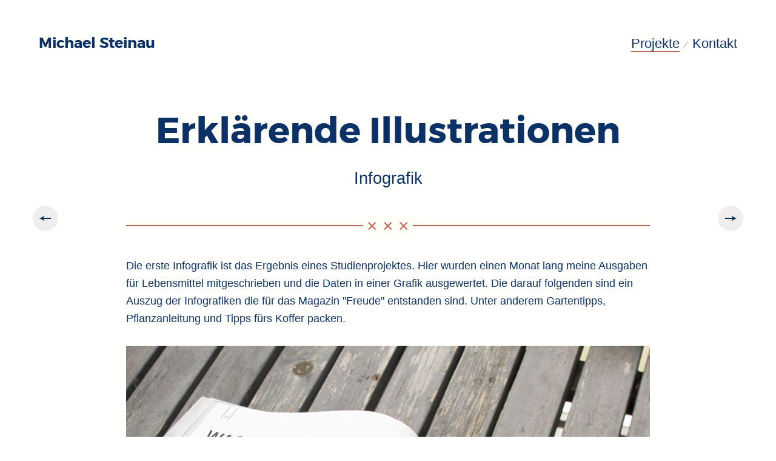

--- FILE ---
content_type: text/html; charset=UTF-8
request_url: http://michaelsteinau.com/projects/infografiken
body_size: 1362
content:
<!doctype html>
<html lang="en">
<head>

  <meta charset="utf-8">
  <meta name="viewport" content="width=device-width,initial-scale=1.0">

  <title>Michael Steinau | Motiondesign, Graphicdesign und Illustration | Augsburg | Erkl&auml;rende Illustrationen</title>
  <meta name="description" content="Design, Animation und Illustrations Portfolio des K&uuml;nstlers Michael Steinau aus Augsburg.">

  <link rel="stylesheet" href="http://michaelsteinau.com/assets/css/index.css">
</head>
<body>
  <header class="header wrap wide" role="banner">
    <div class="grid">

      <div class="branding column">
        
        <a href="http://michaelsteinau.com" rel="home">
        <!--<img class="ani-test" src="assets\images\logo01.svg" alt="Michael Steinau - Design, Animation & Illustration" style="width:60px;height:46px;">--><!-- Logo vor Branding Name einfügen -->
        Michael Steinau        </a>

      </div>

      <nav class="navigation column" role="navigation">
  <ul class="menu">
        <li class="menu-item is-active">
      <a href="http://michaelsteinau.com">Projekte</a>
    </li>
        <li class="menu-item">
      <a href="http://michaelsteinau.com/about">Kontakt</a>
    </li>
      </ul>
</nav>
    </div>
  </header>

  <main class="main" role="main">
    
    <header class="wrap">
      <h1>Erkl&auml;rende Illustrationen</h1>
      <div class="intro text">
        Infografik              </div>
      <hr />
    </header>
    
    <div class="text wrap">

      <p>Die erste Infografik ist das Ergebnis eines Studienprojektes. Hier wurden einen Monat lang meine Ausgaben für Lebensmittel mitgeschrieben und die Daten in einer Grafik ausgewertet. Die darauf folgenden sind ein Auszug der Infografiken die für das Magazin &quot;Freude&quot; entstanden sind. Unter anderem Gartentipps, Pflanzanleitung und Tipps fürs Koffer packen.</p>
                  <figure>
            <img src="http://michaelsteinau.com/content/1-projects/4-infografiken/vegan01.jpg" alt="" />
          </figure>
                  <figure>
            <img src="http://michaelsteinau.com/content/1-projects/4-infografiken/vegan03.jpg" alt="" />
          </figure>
                  <figure>
            <img src="http://michaelsteinau.com/content/1-projects/4-infografiken/infografiken01.jpg" alt="" />
          </figure>
                  <figure>
            <img src="http://michaelsteinau.com/content/1-projects/4-infografiken/illu_koffer-kleiner.jpg" alt="" />
          </figure>
                  <figure>
            <img src="http://michaelsteinau.com/content/1-projects/4-infografiken/infografik-garten.jpg" alt="" />
          </figure>
           
      
    </div>
    
      <nav class="pagination 1 wrap cf">

          <a class="pagination-item left" href="http://michaelsteinau.com/projects/visuals-modular-festival" rel="prev" title="Visual Installation <br> Modular Festival">
        <svg viewBox="0 0 24 12"><path d="M1.94 6a28.38 28.38 0 0 0 8-4.47L8.71 5h12.23v2H8.71L10 10.47A28.4 28.4 0 0 0 1.94 6z"/></svg>
      </a>
    
          <a class="pagination-item right" href="http://michaelsteinau.com/projects/i-n-f-o-parteikonzept" rel="next" title="i.n.f.o Partei">
        <svg viewBox="0 0 24 12"><path d="M22 6a28.38 28.38 0 0 1-8-4.47L15.22 5H3v2h12.22L14 10.47A28.4 28.4 0 0 1 22 6z"/></svg>
      </a>
    
  </nav>

  </main>

  <footer class="footer cf" role="contentinfo">
    <div class="wrap wide">

      <p class="footer-copyright">© 2017–2026 Michael Steinau</p>

      <p class="footer-madewithkirby">
        <a href="http://michaelsteinau.com/impressum"><b>Impressum</b></a>
      </p>
    
    </div>
  </footer>

</body>
</html>

--- FILE ---
content_type: text/css
request_url: http://michaelsteinau.com/assets/css/index.css
body_size: 5637
content:
@charset "UTF-8";
/*
  # Kirby Starterkit
  
  This CSS file handles all of the styling in of Kirby’s
  Starterkit. Feel free to tinker around with it and
  adjust it according to your needs.  
  
  ## Color Definitions
  
  The following colors used in the Starterkit. If you want
  to use this CSS file as a starting point for your own
  project, you can do a simple search & replace to adjust
  the color scheme to your needs.
  
  - Background:            #fffff8
  - Text:                  #0b3166
  - Hovered Links:         #4067B2
  - Active Button BG:      #4509be
  - Caption BG in projects
    showcase:              rgba(38, 30, 102, .95)

  - Highlight, Selection,
    Link Underline:        #BF6858
  - Tap color
    (touch devices):       rgba(113, 239, 172, .5)
  - Marked Text BG,
    Callout Boxes BG:      #eafded

  - Menu Separator,
    <hr> in text:          #a8a5be
  - Blockquote BG:         #fffffd
  
  ## Table of Contents
  
  1 Global Rules & Definitions
  1.1 Font Definitions
  1.2 Reset & Normalization
  1.3 General Typography
  1.4 Images & Figures
  
  2 Layout Helpers & Reusable Components
  2.1 Kirbytext
  2.2 Button
  2.3 Grid & Layout
  2.4 Pagination
  2.5 Projects Showcase
  
  3 Site Layout
  3.1 Header
  3.2 Menu
  3.3 Sticky Footer
  3.4 Main Content
  
  4 Template-specific Components
  4.1 Homepage
  4.2 Blog Article
  4.3 Team
  4.4 Contact

  5 Michis-Costum-CSS
  
*/

/* =====  1 Global Rules & Definitions  ===================================== */

/* -----  1.1 Font Definitions  --------------------------------------------- */

/* Montserrat */
@font-face {
  font-family: 'Montserrat';
  src: url(../fonts/montserrat-700.woff) format("woff");
  font-weight: 700;
  font-style: normal;
}

@font-face {
  font-family: 'Montserrat';
  src: url(../fonts/montserrat-400.woff) format("woff");
  font-weight: 400;
  font-style: normal;
}

/* Vesper Libre */
@font-face {
  font-family: 'Vesper Libre';
  src: url(../fonts/vesperlibre-400.woff) format("woff");
  font-weight: 400;
  font-style: normal;
}

@font-face {
  font-family: 'Vesper Libre';
  src: url(../fonts/vesperlibre-500.woff) format("woff");
  font-weight: 500;
  font-style: normal;
}

@font-face {
  font-family: 'Vesper Libre';
  src: url(../fonts/vesperlibre-700.woff) format("woff");
  font-weight: 700;
  font-style: normal;
}

@import url('https://fonts.googleapis.com/css?family=Open+Sans:400,400i,700,800');

/* -----  1.2 Reset & Normalization  ---------------------------------------- */

*, *::before, *::after {
  margin: 0;
  padding: 0;
  border: none;
  box-sizing: border-box;
  list-style: none;
}

article, aside, details, figcaption, figure,
footer, header, main, menu, nav, section, summary {
  /* Add correct display for IE 9- and some newer browsers */
  display: block;
}

::-moz-selection {
  background: #BF6858;
  color: #0b3166;
}

::selection {
  background: #BF6858;
  color: #0b3166;
}

/* -----  1.3 General Typography  ------------------------------------------- */

h1, h2, h3, h4, h5, h6,
p, ul, ol, figure, pre {
  /* Reset font-sizes and normalize margins */
  font-size: inherit;
  line-height: inherit;
  margin: 0 0 1.25rem;
}

/* Headings */
h1, h2, h3 {
  font-family: 'Montserrat', Helvetica, Arial, sans-serif;
  font-weight: 700;
}

h1 {
  font-weight: 700;
  font-size: 2.5rem;
  line-height: 1.25;
  text-align: center;
  margin-bottom: 3rem;
}

h2 {
  font-size: 1.75rem;
  line-height: 2.2rem;
  text-align: center;
}

h3 {
  font-size: 1.25em;
  line-height: 1.0;
}

h4 {
  font-size: 1em;
}



/* Links */
a {
  color: inherit;
  text-decoration: none;
  border-bottom: 2px solid #BF6858;
}

a:hover, a:focus, a:active {
  color: #4067B2;
}

/* Misc */
hr {
  font-size: 1.25rem;
  font-weight: 500;
  height: 1.5rem;
  text-align: center;
  margin-top: 3rem;
  margin-bottom: 1.5rem;
  color: #BF6858;
}

hr::before {
  content: "";
  position: relative;
  display: block;
  background: currentColor;
  height: 2px;
  top: calc(50% + 1px);
}

hr::after {
  content: "× × ×";
  background: #fffff8;
  position: relative;
  padding: 0 .25rem;
  top: -.25rem;
}

h1 + hr,
.intro + hr {
  /* Shift a <hr> right after an `.intro`
     or <h1> block one line up. */
  margin-top: -1.5rem;
}

i, em {
  /* Vesper Libre does not have Italics,
     so we use a the *medium* weight instead */
  font-weight: 400;
  font-style: italic;
}

b, strong {
  font-family: 'Open Sans', sans-serif;
  font-weight: 700;
}

mark {
  padding: .1em .05em;
  margin: -.1em 0;
  color: #0b3166;
  background: #eafded;
}

p {
  font-size: 75%;
}

/* -----  1.4 Images & Figures  --------------------------------------------- */

img {
  border-style: none;
  width: 100%;
  height: auto;
}

figcaption {
  font-size: .75rem;
  line-height: 1.5rem;
}

/* =====  2 Layout Helpers & Reusable Components  =========================== */

/* The Clearfix™: A classic … */
.cf::after {
  content: "";
  display: block;
  height: 0;
  overflow: hidden;
  clear: both;
}

/* -----  2.1 Kirbytext  ---------------------------------------------------- */

.intro {
  text-align: center;
  font-weight: 500;
  font-size: 1.125rem;
  margin-bottom: 3rem;
}

h1 + .intro {
  margin-top: -2.25rem;
}

.text h2, .text h3 {
  margin-top: 3rem;
}

.text ul, .text ol {
  margin-left: 1.5em;
}

.text hr {
  /* We use a more muted style for horizontal rules within
     the main content. */
  color: #a8a5be;
}

.text ul {
  list-style: none;
}

.text ul > li::before {
  content: "○";
  display: inline-block;
  position: relative;
  width: 1.25em;
  margin-right: -1.25em;
  left: -1.25em;
  padding-left: .25em;
}

.text ol > li {
  list-style: decimal;
}

.text pre, .text code {
  background-color: #eafded;
  font-family: Courier, monospace;
  font-size: .75rem;
}

.text code {
  margin: -.25em 0;
  padding: .25em .15em;
  position: relative;
  bottom: .05em;
}

.text pre > code {
  display: block;
  margin: 0;
  padding: .8em;
  position: static;
  bottom: auto;
  overflow-x: auto;
}

@supports (-webkit-overflow-scrolling: touch) {
  .text pre > code {
    /* Enables smoother scrolling for code sections on
       mobile (i.e. touch) devices. */
    overflow-x: scroll;
    -webkit-overflow-scrolling: touch;
  }
}

.text kbd {
  padding: 3px 7px;
  margin: -3px 2px;
  font-size: 75%;
  line-height: 1;
  background: #e9e9e9;
  border-radius: 4px;
  box-shadow: 0 2px 0 #c9c7d4;
  font-family: Montserrat, Helvetica, Arial, sans-serif;
  position: relative;
  bottom: 2px;
}

.text blockquote {
  font-family: Montserrat, Helvetica, Arial, sans-serif;
  border-left: 2px solid #a8a5be;
  padding: .75rem;
  background: #fffffd;
}

.text blockquote :last-child {
  margin-bottom: 0;
}

/* -----  2.2 Button  ------------------------------------------------------- */

.btn {
  display: inline-block;
  border: 2px solid;
  padding: .6em .75em;
  white-space: nowrap;
  font-size: .75em;
  font-family: Montserrat, Helvetica, Arial, sans-serif;
  line-height: 1;
  font-weight: 400;
}

.btn:hover, .btn:focus {
  background: #0b3166;
  border-color: #0b3166;
  color: #BF6858;
}

.btn:active {
  background: #4509be;
  border-color: #4509be;
}

/* -----  2.3 Grid & Layout  ------------------------------------------------ */

.grid {
  font-size: 0;
}

.grid.gutter-1 {
  /* We don’t use the shorthand attribute `margin: …` here
     to make vertical margin easily overridable by other
     styles with a lower specifity. */
  margin-left: -.375rem;
  margin-right: -.375rem;
}

.grid.gutter-1 .column {
  padding-left: .375rem;
  padding-right: .375rem;
}

.column {
  position: relative;
  display: inline-block;
  width: 100%;
  font-size: 1rem;
  vertical-align: top;
}

.wrap {
  box-sizing: content-box;
  margin: 0 auto;
  padding-left: .75rem;
  padding-right: .75rem;
  max-width: 36rem;

}

.wrap.wide {
  max-width: 48rem;
}

@media all and (min-width: 31.5em) {
  .wrap:not(.wide) {
    padding-left: 1.5rem;
    padding-right: 1.5rem;
  }
}

@media all and (min-width: 38.25em) {
  .wrap {
    padding-left: 3rem;
    padding-right: 3rem;
  }
  .wrap.wide {
    padding-left: 1.5rem;
    padding-right: 1.5rem;
  }
}

/* -----  2.4 Pagination  --------------------------------------------------- */

.pagination {
  margin-bottom: 1.5rem;
}

.pagination-item {
  position: relative;
  width: 1.75rem;
  height: 1.75rem;
  border-radius: 50%;
  background: #efeeed;
  color: #0b3166;
  border-bottom: 0;
}

.pagination-item:hover, .pagination-item:focus {
  background: #0b3166;
  color: #BF6858;
}

.pagination-item:active {
  background: #4509be;
}

.pagination-item.left {
  float: left;
}

.pagination-item.right {
  float: right;
}

.pagination-item svg {
  position: relative;
  top: 50%;
  display: block;
  margin: -6px auto 0;
  width: 24px;
  height: 12px;
}

.pagination-item path {
  fill: currentColor;
}

.pagination-item.is-inactive {
  color: #e4e3e6;
  border: 2px solid currentColor;
  background: transparent;
}

@media all and (min-width: 75em) {
  .pagination-item {
    position: fixed;
    top: 50%;
    margin-top: -.875rem;
  }
  .pagination-item.left {
    float: none;
    left: 2.25rem;
  }
  .pagination-item.right {
    float: none;
    right: 2.25rem;
  }
}

@media all and (pointer: coarse) {
  .pagination-item {
    /* On touch-devices we increase prev/next buttons */
    width: 2.25rem;
    height: 2.25rem;
  }
}

/* ----- 2.5 Projects Showcase ---------------------------------------------- */

.showcase {
  position: relative;
}

/*Layout for Mobile*/
.showcase-item {
  list-style: none;
  margin-bottom: .75rem;
  position: relative;
  overflow: show;
}

.showcase-link {
  display: block;
  position: relative;
  padding-top: 100%;
  z-index: 0;
  border-bottom: 0;
}

.showcase-caption {
  position: absolute;
  left: 0;
  right: 0;
  bottom: 0;
  background: rgba(94, 100, 138, .85);
  color: #FFEFED;
  letter-spacing: .05em;
  opacity: 1;
}

.showcase-title-wrap {
  margin-top: 2%;
  margin-bottom: 1%;
  text-align: center;
}

.showcase-title {
  margin-bottom: 0;

}

.showcase-image {
  display: block;
  position: absolute;
  left: 0;
  top: 0;
}

/*Layout for Tablet*/
@media all and (min-width: 38em) {
  .showcase-item {
    width: 50%;
  }
}


/*Layout for Desktop*/
@media all and (min-width: 56em) {
  .showcase-item {
    width: 33.33%;
    overflow: hidden;
  }
  .showcase-item:nth-last-child(3n+2):first-child,
  .showcase-item:nth-last-child(3n+2):first-child + .showcase-item, .showcase-item:nth-last-child(3n+1):first-child,
  .showcase-item:nth-last-child(3n+1):first-child ~ .showcase-item:nth-child(-n+4) {
    /* x = items
       When x % 3 = 2, select first and second item:
       When x % 3 = 1, select first 4 items: */
    width: 50%;
  }

  .showcase-caption {
  position: absolute;
  bottom: -2em;
  left: 0;
  right: 0;
  opacity: 0;
  -webkit-transition: all ease-in 0.75s; /*Prefix*/
  transition: all ease-in 0.75s; /*Caption Animation coming back*/
  }
  .showcase-link:hover .showcase-caption,
  .showcase-link:focus .showcase-caption {
  opacity: 1;
  left: 0;
  right: 0;
  bottom: 0;
  -webkit-transition: all 0.3s;
  transition: all 0.3s;
}
}

@media (any-hover: none) {
  .showcase-caption {
    /* The media query, enclosing these rules matches only
       touch-screen devices that do not support hover due
       to the lack of a pointing device like a mouse.
       It does not work in all mobile browsers, but
       progressively enhances the experience on supported
       devices. Tested in Safari (iOS) 9.3 */
    opacity: 1.0;
    /* Reset will-change property to keep it from eating
       up unneccessary resources on touch-only devices */
    will-change: auto;
  }
  .showcase-title {
    font-size: .85em;
  }

}

/* =====  3 Site Layout  ==================================================== */

html {
  /*background: #fffff8;*/
  background: white;
  background: linear-gradient(white, #fffff8);
  color: #0b3166;
  font: normal 400 1.5em/1.65 'Open Sans', sans-serif;
  /* Always show the vertical scrollbar to prevent `jumps`
     of page content after navigating from a very short page
     that does not scroll to a long pager */
  overflow-y: scroll;
  /* Setting this to `default` prevents the cursors from
     changing when hovering blocks of text or whitespace,
     which is less distracting */
  cursor: default;
  /* Neccessary for sticks footer. */
  position: relative;
  min-height: 100%;
  /* Prevent adjustments of font size after orientation
     changes in IE and iOS. */
  -webkit-text-size-adjust: 100%;
  -ms-text-size-adjust: 100%;
  /* Highlight color for WebKit-bases touch devices. */
  -webkit-tap-highlight-color: rgba(113, 239, 172, .5);

}

@media all and (max-width: 30em) {
  html {
    /* We decrease the font-size a little-bit for tiny
       screens. Because this stylesheet uses relative units
       everywhere, everything scales nicely. */
    font-size: 1.25em;
  }
}

body {
  /* space for sticky footer */
  margin-bottom: 4.5rem;
}

/* ----- 3.1  Header  ------------------------------------------------------- */

@keyframes slideInFromTop {
    0% {
        transform: translateY(-100%);
    }
    100% {
        transform: translateY(0);
    }
}

.header {
  padding-top: 1.5rem;
}

.branding {
  text-align: center;
  font-family: Montserrat, Helvetica, Arial, sans-serif;
  font-weight: 700;
  font-size: 1rem;
  line-height: 1.95rem;
  margin-bottom: .45rem;
}

.branding a {
  border-bottom: 0;
}

@media all and (min-width: 56em) {
  .header {
    padding-top: 1.5rem;
    padding-bottom: 1.5rem;
  }
  .branding {
    line-height: 3rem;
    margin-bottom: 0;
    white-space: nowrap;
    text-align: left;
  }
  .branding,
  .navigation {
    vertical-align: baseline;
    width: 50%;
  }
}

/* -----  3.2 Menu  --------------------------------------------------------- */

.menu {
  text-align: center;
  font-weight: 500;
  font-size: 0.9em;
}

.menu-item {
  display: inline-block;
}

.menu-item:not(:last-child)::after {
  content: "⁄";
  display: inline-block;
  font-size: .75em;
  padding: 0 .2em;
  color: #a8a5be;
}

.menu-item a {
  border-bottom: 0;
}

.menu-item.is-active a {
  border-bottom: 2px solid #BF6858;
}

@media all and (min-width: 56em) {
  .menu {
    text-align: right;
  }
}

/* -----  3.3 Sticky Footer  ------------------------------------------------ */

@keyframes pulsing-heart {
  0% {
    transform: scale(1);
  }
  25% {
    transform: scale(1.2);
  }
  50% {
    transform: scale(1);
  }
  100% {
    transform: scale(1);
  }
}

.footer {
  position: absolute;
  bottom: 0;
  width: 100%;
  padding: 1.5rem 0;
  text-align: center;
  font-size: .8rem;
}

.footer p {
  margin-bottom: 0;
}

.footer a {
  border-bottom: 0;
}

.footer .heart {
  /* The heart character of Arial Unicode MS looks just 
     surprisingly nice … */
  font-family: "Arial Unicode MS", Arial, sans-serif;
  display: inline-block;
}

.footer-madewithkirby a:hover .heart {
  animation: pulsing-heart .6s linear infinite;
}

@media all and (min-width: 48em) {
  .footer-copyright, .footer-madewithkirby {
    display: inline;
  }
  .footer-copyright::after {
    content: "—";
    margin: 0 .2em;
    color: #BF6858;
  }
}

/* -----  3.4 Main Content  ------------------------------------------------- */

.main {
  padding-top: 1rem;
  padding-bottom: 1.5rem;
}

/* =====  4 Template-specific Components ==================================== */

/* -----  4.1 Homepage  ----------------------------------------------------- */

.projects-section {
  background: #eafded;
  margin-top: 3rem;
  padding-top: 2.25rem;
  padding-bottom: .75rem;
}

.projects-section-more {
  text-align: center;
}

/* ----- 4.2 Blog Article  -------------------------------------------------- */

.article-title {
  font-weight: 700;
  margin-bottom: 0;
}

.article-title a {
  border-bottom: 0;
}

.article-date {
  text-align: center;
}

.article:last-of-type + hr {
  /* Hide last <hr> on blog page */
  display: none;
}

.article-more {
  font-size: 75%;
  text-transform: uppercase;
  font-family: Montserrat, Helvetica, Arial, sans-serif;
  letter-spacing: .025em;
  white-space: nowrap;
  border-bottom: 2px solid #BF6858;
}

/* -----  4.3 Team  --------------------------------------------------------- */

.team {
  margin-top: 3rem;
}

.team-item {
  margin-bottom: 3rem;
}
/*
@media all and (min-width: 30em) {
  .team-item {
    width: 50%;
  }
}
*/
@media all and (min-width: 38em) {
  .team-item {
      width: 100%;
    }

  .team-portrait img{
    /*float: left;
    width: 40%;
    margin-right: 4%;
    margin-bottom: 2%;*/
    display: inline;
    margin: 0 auto;
    height: 100%;
    min-width: 100%;
  }

  .team-info {
    overflow: hidden;
    }
  .team-contact{
    margin-right: 4%;
    float: left;
    clear: left;
  }

  .cirlecrop {
    float: left;
    height: 350px;
    width: 350px;
    margin-right: 4%;
    margin-bottom: 2%;
    position: relative;
    overflow: hidden;
    border-radius: 50%;

}

}

.team-portrait img {
  /* Eliminate bottom margin */
  display: inline;
}

.team-name {
  margin-bottom: 0;
}

.team-contact a {
  word-wrap: break-word;
}

.team-contact {
  font-size: 0.6em;
  margin-bottom: 10%;
}


/* -----  4.4 Contact  ------------------------------------------------------ */

.contact-options {
  list-style: none;
  margin-bottom: 3rem;
  margin-left: -.375rem;
  margin-right: -.375rem;
  display: -webkit-box;
  display: -ms-flexbox;
  display: flex;
  -ms-flex-wrap: wrap;
      flex-wrap: wrap;
}

.contact-item {
  padding: 0 .375rem;
  background: #eafded;
  background-clip: content-box;
  text-align: center;
  font-size: .85rem;
  width: 100%;
  margin-bottom: .75rem;
  /* By using flexbox for a contact option’s content,
     we can ensure, that the action button in each
     box always aligns euqally to the bottom
     of that box. */
  display: -webkit-box;
  display: -ms-flexbox;
  display: flex;
  -webkit-box-orient: vertical;
  -webkit-box-direction: normal;
      -ms-flex-direction: column;
          flex-direction: column;
}

@media all and (min-width: 40em) {
  .contact-item {
    width: 50%;
  }
}

@media (min-width: 62.5em) {
  .contact-item {
    width: 25%;
  }
}

.contact-item-icon {
  max-width: 50%;
  margin-bottom: 1.5em;
}

.contact-item-title {
  margin-bottom: 1.5em;
}

.contact-item-content {
  padding: 1.5rem 2.25em .375em;
  -webkit-box-flex: 1;
      -ms-flex-positive: 1;
          flex-grow: 1;
}

.contact-twitter {
  text-align: center;
  font-weight: 500;
  position: relative;
}

.contact-twitter h2 {
  margin-bottom: 3rem;
}

.contact-twitter h2::before {
  content: "";
  display: block;
  width: 3rem;
  height: 3rem;
  background: url(../images/logo.svg) 50% 50%/contain no-repeat;
  margin: 3rem auto 1.5rem;
}

@media all and (min-width: 36em) {
  .contact-twitter p:not(:first-of-type) {
    width: 50%;
    float: left;
  }
}

@media all and (min-width: 46em) {
  .contact-twitter p:not(:first-of-type) {
    width: 33.33%;
  }
}


/* -----  5 Michis-Costum-CSS  ------------------------------------------------------ */

.responsive-video iframe {
position: absolute;
top: 0;
left: 0;
width: 100%;
height: 100%;
}

.responsive-video {
position: relative;
padding-bottom: 56.25%; /* Default for 1600x900 videos 16:9 ratio*/
padding-top: 0px;
height: 0;
overflow: hidden;
margin-bottom: 1.5rem;
}

a.logo {
	background-image: url("http://localhost/kirby-2.4.1/content/4-contact/contact.svg");
	background-size: 3rem;
	background-repeat: no-repeat;
	padding:.21em 0 1em 1.75em;
}

ul.bulletlist {
  list-style-type: decimal;
  display: block;

}

